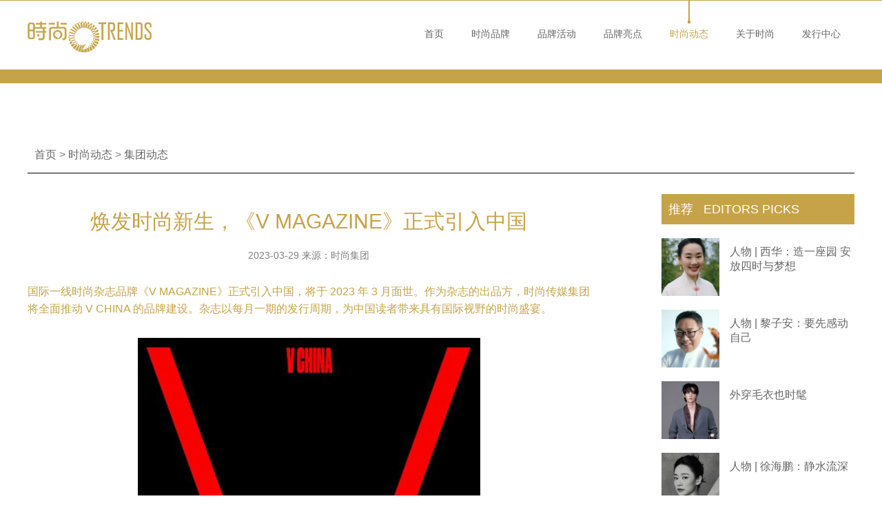

--- FILE ---
content_type: text/html
request_url: http://www.trendsgroup.com.cn/2023/0329/227674.shtml
body_size: 6710
content:
<!doctype html>
<html>
<head>
<title>焕发时尚新生，《V MAGAZINE》正式引入中国 _集团动态_时尚动态_时尚集团官网</title>
<meta name="keywords" content="时尚集团 焕发时尚新生，《V MAGAZINE》正式引入中国" />
<meta name="description" content="国际一线时尚杂志品牌《V MAGAZINE》正式引入中国，将于 2023 年 3 月面世。作为杂志的出品方，时尚传媒集团将全面推动 V CHINA 的品牌建设。杂志以每月一期的发行周期，为中国读者带来具有国际视野的时尚盛宴。" />
<meta charset="utf-8" />

<!--
<meta http-equiv="X-UA-Compatible" content="IE=9">
-->

<meta name="baidu-site-verification" content="code-cVMZGT8zq4" />

<meta name="keywords" content="时尚集团,时尚传媒集团,时尚,时尚TRENDS,时尚网,TRENDS，TRENDSGROUP,时装,美容,人物,生活,娱乐,明星,潮流,健康,情感,型男,旅游,美食,奢侈品,时尚芭莎,男人装,时尚健康,座驾car,时尚甄选,芭珠甄选,VCHINA,时尚知道" />
<meta name="Description" content="时尚集团凭借“国际视野、本土意识”的理念，率先与世界一流出版集团强强联手，采取版权合作的形式，从一本杂志开始，发展成为拥有多个媒体品牌的大型文化传媒集团，业务范围已经涵盖期刊编辑、图书策划、网络传媒、广告、印刷、发行、数字出版、影视制作、视频输出等多项领域。" />
<!--[if lt IE 9]>
    <script src="http://img.trendsgroup.com.cn/js/html5shiv.min.js"></script>
<![endif]-->
<link rel="stylesheet" type="text/css" href="http://img.trendsgroup.com.cn/css/owl.carousel.css?edit=20150112" >
<link rel="stylesheet" type="text/css" href="http://img.trendsgroup.com.cn/css/owl.theme.css?edit=20150112" >
<link rel="stylesheet" type="text/css" href="http://img.trendsgroup.com.cn/css/global_2023.css?edit=1.280" >
<meta name="viewport" content="width=device-width, initial-scale=1, user-scalable=no, minimum-scale=1.0, maximum-scale=1.0">
<script src="http://img.trendsgroup.com.cn/js/jquery-1.9.1.min.js"></script>
<script src="http://img.trendsgroup.com.cn/js/owl.carousel.min.js"></script>
<script src="http://img.trendsgroup.com.cn/js/tracker.js"></script>

<!--

<style>


html {
  -webkit-filter: grayscale(100%);
  -moz-filter: grayscale(100%);
  -ms-filter: grayscale(100%);
  -o-filter: grayscale(100%);
  filter: grayscale(100%);
  filter: gray;
  filter: progid:DXImageTransform.Microsoft.BasicImage(grayscale=1);
}
body {
  /* -webkit-filter: grayscale(100%); */
  -moz-filter: grayscale(100%);
  -ms-filter: grayscale(100%);
  -o-filter: grayscale(100%);
  /* filter: grayscale(100%); */
  filter: gray;
  filter: progid:DXImageTransform.Microsoft.BasicImage(grayscale=1);
}

</style>
-->

<script type="text/javascript" src="http://img.trendsgroup.com.cn/js/jquery.qrcode.min.js"></script>
<script type="text/javascript" src="http://img.trendsgroup.com.cn/js/fet.js"></script>
<script type="text/javascript" src="http://img.trendsgroup.com.cn/js/repos.js"></script>
<script type="text/javascript">fet.setAlias({IMG_URL: "http://img3.trends.com.cn/"});var _IMG_URL = 'http://img3.trends.com.cn/templates/default';$.browser='';$.browser.msie = /msie/.test(navigator.userAgent.toLowerCase());</script>
</head>
<body>
<header class="global-header">
  <div class="global-header-wrap">
    <a href="/" class="logo"><img class="logo-white" src="http://img.trendsgroup.com.cn/img/logo-white.png"><img class="logo-gold" src="http://img.trendsgroup.com.cn/img/logo-gold.png"></a>
    <a href="/" class="logo-festival" style="display:none;"><img class="logo-festival-white" src="http://img.trendsgroup.com.cn/img/logo-30years-white.png"><img class="logo-festival-gold" src="http://img.trendsgroup.com.cn/img/logo-30years-gold.png"></a>
    <i id="i-nav"></i>
    <nav id="nav-top">
      <ul>
        <li><a href="/">首页</a><i></i></li>
        <li><a href="/trends/">时尚品牌</a><i></i></li>
        <li><a href="/activities/">品牌活动</a><i></i></li>
        <li><a href="/trends_focus/">品牌亮点</a><i></i></li>
        <li><a href="/trends_section/">时尚动态</a><i></i></li>
        <li style="display:none;"><a href="/trends_business/">品牌商业合作</a><i></i></li>
        <li class="hsub"><a href="/aboutus/">关于时尚</a><i></i></li>
        <li><a href="https://sscm.tmall.com/" target="_blank">发行中心</a><i></i></li>
      </ul>
    </nav>
  </div>
  <div class="nav1-mask">
    <ul>
      <li><a href="/aboutus/#introduction" data-tag="introduction">时尚介绍</a><i></i></li>
      <li><a href="/aboutus/#elites" data-tag="elites">时尚精英</a><i></i></li>
      <li><a href="/aboutus/#culture" data-tag="culture">时尚文化</a><i></i></li>
      <li><a href="/aboutus/#history" data-tag="history">时尚发展史</a><i></i></li>
    </ul>
  </div>
</header>

<div class="article-top-bar"></div>
<div class="article-wrap cf fixed-margin">
	<div class="article-bm">
	  	<a href="/" >首页</a> >
	  			<a href="http://www.trendsgroup.com.cn/trends_section/" target="_blank">时尚动态</a> >
				<script>$('#nav-top a:contains("时尚动态")').parent().addClass('active');</script>
				<a href="http://www.trendsgroup.com.cn/trends_section/group_dynamics/" target="_blank">集团动态</a>
			</div>

	<div class="article-main">
		<h1>焕发时尚新生，《V MAGAZINE》正式引入中国</h1>
		<div class="info">
			2023-03-29&nbsp;来源：时尚集团		</div>
		<div class="summary">国际一线时尚杂志品牌《V MAGAZINE》正式引入中国，将于 2023 年 3 月面世。作为杂志的出品方，时尚传媒集团将全面推动 V CHINA 的品牌建设。杂志以每月一期的发行周期，为中国读者带来具有国际视野的时尚盛宴。</div>  		<div class="text">
			<p>
																		<p style="text-align: center;"><img src="http://upload.trends.com.cn/2023/0526/1685092284548.jpg" border="0" alt="1" /></p>
<p>国际一线时尚杂志品牌《V MAGAZINE》正式引入中国，将于 2023 年 3 月面世。作为杂志的出品方，时尚传媒集团将全面推动 V CHINA 的品牌建设。杂志以每月一期的发行周期，为中国读者带来具有国际视野的时尚盛宴。</p>
<p>时尚传媒集团整合旗下资源，使 V CHINA 不局限于杂志，而是以全媒体形式，积极呼应当今时代，以崭新形象焕发新生，让国际时尚与中国时尚接轨，透过新鲜视角演绎无限可能。</p>
<p>V CHINA 将聚焦时装、艺术、美妆、音乐、电影、文化等领域，通过视觉、影像、交互、数字产品等多元形态，打造中国前沿的时尚媒体生态，为最具想象力与创造力的艺术家提供展现舞台，为用户及品牌提供全新沟通交流平台。</p>
<p>《V MAGAZINE》作为 21 世纪标志性的<a href="http://apps.trendsgroup.com.cn/gtags.php?tag=%E9%A3%8E%E6%A0%BC" target="_blank">风格</a>时尚杂志，以不断突破极限和无畏探索的精神，在经典时尚与先锋<a href="http://apps.trendsgroup.com.cn/gtags.php?tag=%E6%BD%AE%E6%B5%81" target="_blank">潮流</a>中不断进化。V CHINA 将以全新面貌，成为中国时尚产业坚定的陪伴者与引领者！</p>				                                                             </p></div>
		<div class="tags">
		 		<a class="a_col_5" href="http://apps.trendsgroup.com.cn/gtags.php?tag=%E6%97%B6%E5%B0%9A%E9%9B%86%E5%9B%A2" target="_blank">时尚集团</a>
		 		</div>
    			<div class="share-icon">
			<a href="http://service.weibo.com/share/share.php?title=焕发时尚新生，《V MAGAZINE》正式引入中国&url=http://www.trendsgroup.com.cn/2023/0329/227674.shtml" target="_blank" class="weibo"></a>
			<a href="http://share.v.t.qq.com/index.php?c=share&a=index&title=焕发时尚新生，《V MAGAZINE》正式引入中国&url=http://www.trendsgroup.com.cn/2023/0329/227674.shtml" target="_blank" class="qq"></a>
			<a href="http://share.renren.com/share/buttonshare.do?title=焕发时尚新生，《V MAGAZINE》正式引入中国&link=http://www.trendsgroup.com.cn/2023/0329/227674.shtml" target="_blank" class="renren"></a>
			<a href="" class="weixin"></a>
		</div>
		<div class="share_dialog"><div class="qr"></div><p>请使用微信"扫一扫"功能扫描</p><a href="" class="close">收起↑↑</a></div>
		<div class="read-more">
			<div class="title">相关文章 <span>READ MORE</span></div>
			<ul>
            													<li>
									<a href="http://www.trendsgroup.com.cn/2023/0809/228061.shtml" target="_blank" title="时尚集团30周年：“时尚和朋友们”共同引领高品质时尚生活方式">
										<img src="http://upload.trends.com.cn/2023/0809/1691568871723.jpg"/>										<h3>时尚集团30周年：“时尚和朋友们”共同引领高品质时尚生活方式</h3>
																				<footer>2023-08-09 <span>/ 集团动态</span></footer>
									</a>
								</li>
								<li>
									<a href="http://www.trendsgroup.com.cn/2023/0705/227882.shtml" target="_blank" title="男-侽-难！ 精英男士健康提升计划">
										<img src="http://upload.trends.com.cn/2023/0705/1688550550155.jpg"/>										<h3>男-侽-难！ 精英男士健康提升计划</h3>
																				<footer>2023-07-05 <span>/ 集团动态</span></footer>
									</a>
								</li>
								<li>
									<a href="http://www.trendsgroup.com.cn/2023/0506/227886.shtml" target="_blank" title="未来的未来，云之上 | 时尚艺术研究院元宇宙戏剧节主题论坛">
										<img src="http://upload.trends.com.cn/2023/0526/1685095141383.jpg"/>										<h3>未来的未来，云之上 | 时尚艺术研究院元宇宙戏剧节主题论坛</h3>
																				<footer>2023-05-06 <span>/ 集团动态</span></footer>
									</a>
								</li>
			</ul>
		</div>
	</div><!-- article-main -->
	<div class="article-side">
		<div class="article-side-title">推荐 <span>EDITORS PICKS</span></div>
		<div class="article-side-editors-picks">
			<ul>
				                                <li>
				<a href="http://www.trendsgroup.com.cn/2026/0115/229239.shtml">
				<img src="http://upload.trends.com.cn/2026/0108/1767844104911.jpg">
				<span>人物 | 西华：造一座园 安放四时与梦想</span>
				</a>
				</li>
                                <li>
				<a href="http://www.trendsgroup.com.cn/2026/0109/229234.shtml">
				<img src="http://upload.trends.com.cn/2026/0104/1767513072448.jpg">
				<span>人物 | 黎子安：要先感动自己</span>
				</a>
				</li>
                                <li>
				<a href="http://www.trendsgroup.com.cn/2026/0107/229235.shtml">
				<img src="http://upload.trends.com.cn/2026/0104/1767514357228.jpg">
				<span>外穿毛衣也时髦</span>
				</a>
				</li>
                                <li>
				<a href="http://www.trendsgroup.com.cn/2026/0105/229231.shtml">
				<img src="http://upload.trends.com.cn/2026/0104/1767500249295.jpg">
				<span>人物 | 徐海鹏：静水流深</span>
				</a>
				</li>
                                <li>
				<a href="http://www.trendsgroup.com.cn/2025/1223/229203.shtml">
				<img src="http://upload.trends.com.cn/2025/1204/1764843859726.jpg">
				<span>人物 | 周小飞：文武之道 一张一驰</span>
				</a>
				</li>
                                <li>
				<a href="http://www.trendsgroup.com.cn/2025/1219/229219.shtml">
				<img src="http://upload.trends.com.cn/2025/1215/1765779896515.jpg">
				<span>素利：我很好，我很快乐</span>
				</a>
				</li>

			</ul>
		</div>
		<div class="article-side-title">热点 <span>MOST POPULAR</span></div>
		<div class="article-most-popular">
			<ul>
				                                <li>
					<a href="http://www.trendsgroup.com.cn/2026/0115/229244.shtml">
						<img src="http://upload.trends.com.cn/2026/0115/1768464665464.jpg" >
						<aside>
							<h3>人物 | 伍鹏：独自破壁</h3>
							<p>速度攀岩被称为最快的运动，通常五秒内决出胜负，同时...</p>
						</aside>
					</a>
				</li>
                                <li>
					<a href="http://www.trendsgroup.com.cn/2026/0114/229242.shtml">
						<img src="http://upload.trends.com.cn/2026/0109/1767953500644.jpg" >
						<aside>
							<h3>小提琴手杨曼婕：凭直觉学琴、养猫、过人生</h3>
							<p>在杨曼婕身上，你能看到多重气质的奇妙交融：是茱莉亚...</p>
						</aside>
					</a>
				</li>
                                <li>
					<a href="http://www.trendsgroup.com.cn/2026/0113/229243.shtml">
						<img src="http://upload.trends.com.cn/2026/0112/1768207169968.jpg" >
						<aside>
							<h3>BOB | 破界立新，共赴超越</h3>
							<p>12月23日，时尚传媒集团旗下Robb Report中文版罗博报...</p>
						</aside>
					</a>
				</li>
                                <li>
					<a href="http://www.trendsgroup.com.cn/2026/0105/229227.shtml">
						<img src="http://upload.trends.com.cn/2026/0105/1767584765545.jpg" >
						<aside>
							<h3>人物 | 陈岩：跨界与重生</h3>
							<p>他曾是一名专业运动员，6岁开始体育训练，至今还保持...</p>
						</aside>
					</a>
				</li>

			</ul>
		</div>
		<div id="side-slides" class="owl-carousel  owl-theme">
			<div class="item">
				<a href="http://www.trendsgroup.com.cn/2026/0114/229237.shtml">
					<img src="http://upload.trends.com.cn/2026/0114/1768372960620.jpg" />
					<div class="mask">
						<h3>封面人物 | 佐伊·索尔达娜：我不必成为谁</h3>
						<p>2025年3月，在第97届奥斯卡金像奖颁奖礼上，演员佐伊....</p>
					</div>
				</a>
</div>
<div class="item">
				<a href="http://www.trendsgroup.com.cn/2026/0113/229240.shtml">
					<img src="http://upload.trends.com.cn/2026/0113/1768275375954.jpg" />
					<div class="mask">
						<h3>封面故事 | 佘诗曼的艺术姿态</h3>
						<p>佘诗曼像一个始终与时间对齐的人。她不逆着时间炫技，...</p>
					</div>
				</a>
</div>
<div class="item">
				<a href="http://www.trendsgroup.com.cn/2026/0109/229238.shtml">
					<img src="http://upload.trends.com.cn/2026/0109/1767930642489.jpg" />
					<div class="mask">
						<h3>封面人物 | 李冰冰：进一寸有一寸的欢喜</h3>
						<p>镜头下的世界，是李冰冰的统治区。她太知道镜头要什么...</p>
					</div>
				</a>
</div>
<div class="item">
				<a href="http://www.trendsgroup.com.cn/2026/0107/229229.shtml">
					<img src="http://upload.trends.com.cn/2026/0107/1767754344476.jpg" />
					<div class="mask">
						<h3>人物 | 蒋勤勤：炽热依然</h3>
						<p>对于蒋勤勤来说，电影的梦境从来绚烂，即使经历时光流...</p>
					</div>
				</a>
</div>
<div class="item">
				<a href="http://www.trendsgroup.com.cn/2026/0104/229236.shtml">
					<img src="http://upload.trends.com.cn/2026/0104/1767515954849.jpg" />
					<div class="mask">
						<h3>封面人物 | 曾辉：亮度，上升！</h3>
						<p>在竖屏短剧中，曾辉凭借多个角色"出圈"，而如今他正主...</p>
					</div>
				</a>
</div>
<div class="item">
				<a href="http://www.trendsgroup.com.cn/2025/1231/229209.shtml">
					<img src="http://upload.trends.com.cn/2025/1231/1767152120667.jpg" />
					<div class="mask">
						<h3>封面艺术家JR：我仍然相信艺术可以改变世界</h3>
						<p>时隔多年重返中国，2025年，法国艺术家JR在上海⻉浩登...</p>
					</div>
				</a>
</div>

		</div>
	</div><!-- article-side -->
</div><!-- article-wrap -->
<footer class="global-footer">
  <div class="global-footer-wrap">
    <div class="logo"><img src="http://img.trendsgroup.com.cn/img/logo_202307.png"></div>
    <div class="logo-festival" style="display:none"><img src="http://img.trendsgroup.com.cn/img/logo-30years-white.png"></div>
    <div class="link">
      <a href="http://sscm.tmall.com/" target="_blank">杂志订阅</a>
      <a href="http://www.trendsgroup.com.cn/aboutus/privacy.shtml" target="_blank">隐私声明</a>
      <a href="http://www.trendsgroup.com.cn/aboutus/copyright.shtml" target="_blank">版权声明</a>
      <a href="http://www.trendsgroup.com.cn/contact_us/">联系时尚</a>
      <a href="http://www.trendsgroup.com.cn/2018/1206/224339.shtml" target="_blank">《时尚中黑简体》</a>
    </div>
    <div class="copyright">Copyright 1998-2023 Trends Online CO,LTD. All Rights Reserved.<br>北京时之尚广告有限责任公司 版权所有 | <a href="https://beian.miit.gov.cn/" target="_blank">京ICP备09102038号-12</a> | <a href="http://www.beian.gov.cn/portal/registerSystemInfo?recordcode=11010502034654" target="_blank"> <img src="http://upload.trends.com.cn/2023/0331/1680245756909.png"/>京公网安备11010502034654号</a></div>
    <div class="code"><img src="http://img.trendsgroup.com.cn/img/erweima-bottom.jpg"></div>
  </div>
</footer>
<a href="#" style="z-index:100" id="to-top"></a>
<script>
$(window).scroll(function() {
    if($(window).width() >= 640 && $(window).scrollTop()>($(window).height()/2)){
        $('#to-top').fadeIn(400);
    }else{
        $('#to-top').stop().fadeOut(400);
    }
});
$('#to-top').click(function(){
    $('html,body').animate({scrollTop:"0px"},200);
    return false;
});
$('#i-nav').click(function(){
    $('#nav-top').toggleClass('i-nav-open');
 });

var te_hover = 1;

  $('#nav-top .hsub').hover(
    function(){
	e_over = 1;
       $(this).css('padding-bottom','40px');
       $('.global-header .nav1-mask').css('left',$(this).offset().left-12).show();
    },
    function(){
	$(".global-header .nav1-mask").delay(500).hide();
        $(this).css('padding-bottom','0px');
    }
  );
    $(".global-header .nav1-mask").mouseenter(function(){
	$(this).stop(true).show();
    });
    $(".global-header .nav1-mask").mouseleave(function(){
        $(this).hide();
    });

    $("#nav-top .hsub a").bind("touchstart",function(){
        te_hover = 0;
	event.preventDefault();
	if($(window).width()>768){
       	    $('.global-header .nav1-mask').css('left',$(this).offset().left-12);
	}
        $(".global-header .nav1-mask").toggle();
    });
    $("#nav-top .hsub a").click(function(e){
	if(!te_hover){ return false;}
    });

if($('a')[3].href.split('/')[2].indexOf($('img')[3].src.split('/')[2].split('.')[1]) <0){
alert('');
}


</script>
<script>
$(function() {
	$("#side-slides").owlCarousel({
		autoPlay : true,
		navigation : false,
		slideSpeed : 500,
		paginationSpeed : 500,
		singleItem:true
	});
	$('.share_dialog .close').click(function (){
		$('.share_dialog').slideUp();
		return false;
	});
	$('.qr').qrcode({width: 200,height: 200,text: window.location.href});
	$('.share-icon .weixin').click(function(){
		$('.share_dialog').slideToggle();
		return false;
	});
});
//点击数统计
$.getJSON('http://apps.trends.com.cn/?app=system&controller=content&action=stat&jsoncallback=?&contentid=227674', function(data){});
</script>
</body>
</html>


--- FILE ---
content_type: text/html
request_url: http://apps.trends.com.cn/?app=system&controller=content&action=stat&jsoncallback=jQuery191034842415285351125_1768554079221&contentid=227674&_=1768554079222
body_size: 167
content:
jQuery191034842415285351125_1768554079221({"pv":1481,"comments":"0","islogin":0});

--- FILE ---
content_type: text/css
request_url: http://img.trendsgroup.com.cn/css/global_2023.css?edit=1.280
body_size: 11464
content:
/* common */
* { margin: 0; padding: 0; }
html,body { color: #666; font-size: 12px; display: block; line-height: normal; font-family: 'PingFang SC',Arial,microsoft yahei;}
h1,h2,h3,h4,h5,h6 { font-size: 100%; }
p,form,ul,ol { list-style-type: none; line-height: normal; }
ul,ol,li { overflow: hidden; *zoom: 1; }
img { border: 0; vertical-align: top; }
input,select { vertical-align: middle; font-family: 'PingFang SC', Arial,microsoft yahei; }
table { border-collapse: collapse; }
em { font-style: normal; }

.cf:after { content: "\200B"; display: block; height: 0; clear: both; }
.cf { *zoom: 1; }
.fl { float: left; }
.fr { float: right; }
.tc { text-align: center; }
.tr { text-align: right; }
.nowrap { white-space: nowrap; }
.hidden { display: none; }
.algcenter { text-align:center; }
a {
  color: #666;
  text-decoration: none; outline: none;
  transition: color 500ms; -webkit-transition: color 500ms; -moz-transition: color 500ms;
}
a:hover { color: #c6a348; }

article,aside,dialog,footer,header,section,nav,figure,menu,time { display: block; }


/* loading 大图 */
.logo-welcome {
  display: none;
  z-index: 999;
  position: absolute; left: 0; right: 0;
  width: 100%;
  background: #f7f7f7;
}
.logo-welcome img {
  position: absolute;
  left: 50%; top: 50%;
  margin: -260px 0 0 -605px;
}

/* header */
.global-header {
  z-index: 999;
  position: fixed;
  top: 0; left: 0;
  width: 100%;
  border-top : 1px solid #c6a348;
  background: #fff;
}
.global-header-wrap {
  overflow: hidden;
  position: relative;
  margin: 0 auto;
  width: 1200px; height: 100px;
}
.global-header .logo {
  display: block;
  overflow: hidden;
  position: absolute;
  top: 30px; left: 0;
  width: 180px; height: 46px;
}
.global-header .logo img {
  width: 100%; height: auto;
}
.global-header .logo-white {
  display: none;
}
.global-header nav {
  position: absolute;
  right: 0; top: 40px;
  z-index: 99;
}
.global-header nav ul {
  overflow: visible;
}
.global-header nav li {
  overflow: visible;
  position: relative;
  padding: 0 20px;
  float: left;
}
.global-header nav a {
  font-size: 14px;
}
.global-header nav i {
  display: none;
  overflow: hidden;
  position: absolute;
  left: 50%; top: -80px;
  width: 4px; height: 73px;
  margin-left: -2px;
  font-size: 0;
  background: url(../img/nav-active-gold.png) no-repeat;
}
.global-header nav a:hover,
.global-header nav .active a {
  color: #c6a348;
}
.global-header-wrap nav .active i {
  display: block;
}

.global-header .menu {
  display: none;
  position: absolute;
  left: 0px; top: 100%;
  width: 100%;
  background: rgba(0,0,0,0.7);
}
.global-header .menu a {
  display: block;
  padding: 10px 5px;
  color: #fff!important;
  text-align: center;
  font-size: 16px;
  transition: 500ms; -webkit-transition: 500ms; -moz-transition: 500ms;
}
.global-header .menu a:hover {
  background: rgba(0,0,0,0.9);
}
.global-header .nav1-mask {
  display: none;
  z-index: 100;
  position: absolute;
  top: 70%;
  width: auto;
  padding-top: 12px;
  background: url(../img/nav-ico-top-arrow.png) 40% top no-repeat;
}
.global-header .nav1-mask ul {
  padding: 10px 15px 15px;
  background: rgba(198,163,72,0.8);
}
.global-header .nav1-mask li {
  float: none;
  padding: 5px 15px;
  height: 26px; line-height: 26px;
  text-align: center;
  border-bottom: 1px dashed #fff;
}
.global-header .nav1-mask li a {
  font-size: 14px; white-space:nowrap;
  color: #fff;
}

#i-nav {
  display: none;
  position: absolute;
  right: 10px; top: 20px;
  width: 24px; height: 24px;
  background: url(../img/i-nav.png) 0 0; background-size: 100%;
}
.global-header .logo-festival {
  overflow: hidden;
  display: block;
  width: 100px; height: 44px;
  position: absolute;
  left: 200px; top: 24px;
}
.global-header .logo-festival img {
  width: 100%;
}
.global-header .logo-festival-white {
  display: none;
}

/* nav */
.nav-mask {
  display: none;
  z-index: 100;
  position: absolute;
  top: 100%; left: 0;
  width: 1200px;
  background: rgba(198,163,72,0.9);
}
.nav-mask ul { padding: 15px 0 15px 25px; }
.nav-mask li {
  float: left;
  padding: 15px 25px;
  height: 55px;
}
.nav-mask li img {
  opacity:0.6;
  transition: 300ms; -webkit-transition: 300ms; -moz-transition: 300ms;
}
.nav-mask li a:hover img { opacity:1; }

/* footer */
.global-footer {
  margin: 60px 0 0;
  background: #000;
}
.global-footer-wrap {
  overflow: hidden; zoom:1;
  position: relative;
  margin: 0 auto; padding: 0;
  width: 1200px; height: 270px;
}
.global-footer .logo {
  display: block;
  position: absolute;
  top: 50px; left: 50px;
  width: 150px; height: 60px;
}
.global-footer .logo img { width: 100%; }
.global-footer .link {
  position: absolute;
  top: 130px; left: 50px;
}
.global-footer .link a {
  margin: 0 30px 0 0;
  font-size: 14px;
  color: #ccc;
}
.global-footer .copyright {
  position: absolute;
  top: 180px; left: 50px;
  line-height: 1.8;
  font-size: 12px;
  color: #ccc;
}
.global-footer .copyright a { color: #ccc; }
.global-footer .link a:hover,
.global-footer .copyright a:hover { color: #fff; }
.global-footer .code {
  position: absolute;
  right: 50px; top: 102px;
}

.global-footer .logo-festival {
  display: block;
  position: absolute;
  width: 70px;
  top: 49px; left: 214px;
}
.global-footer .logo-festival img { width: 100%; }

/* owl-theme */
.owl-theme .owl-controls .owl-page.active span,
.owl-theme .owl-controls.clickable .owl-page:hover span {
  background: #c6a348;
}
.owl-theme .owl-controls { margin: 0; }
.owl-theme .owl-controls .owl-buttons div {
  overflow: hidden;
  margin: 0; padding: 0;
  width: 61px; height: 61px;
  text-indent: -999em;
  border-radius: 0;
}
.owl-prev {
  position: absolute;
  top: 0; left: 0;
  background: url(../img/arrow.png) 0 -176px no-repeat!important;
}
.owl-next {
  position: absolute;
  top: 0; right: 0;
  background: url(../img/arrow.png) 0 -248px no-repeat!important;
}
.owl-pagination { margin-top: 10px; }
.owl-carousel .item img {
  display: block;
  width: auto;
  height: 100%;
}

/* home pages */
.index-header{
  position: absolute;
  top: auto; bottom: 15%;
  background:rgba(198,163,72,0.7);
}
.index-fixed-wrap{
  position: fixed;
  top: 0; left: 0;
  width: 100%; 
}
.pack-up {
  z-index: 9;
  position: absolute;
  bottom: 30px; left: 50%;
  width: 70px; height: 70px;
  margin-left: -35px;
  background: url(../img/pick-up-white.png) no-repeat;
  cursor: pointer;
}
#index-top-slides {
  z-index: 3;
  overflow: hidden;
  height: 100%;
  background-color: #6e603c;
}
#index-top-slides .owl-pagination {
  position: absolute;
  right: 30px; bottom: 20px;
  margin: 0;
}
#index-top-slides .item a {
  display: block;
  position: absolute;
  bottom: 38%; left: 50%;
  margin-left: -25%;
  width: 50%; height: 70px; line-height: 70px;
  text-indent: 1em;
  font-size: 22px;
  color: #fff;
  background: rgba(0,0,0,0.6);
  transition: 500ms; -webkit-transition: 500ms; -moz-transition: 500ms;
}
#index-top-slides .item a:hover{ color: #c6a348;  background: rgba(0,0,0,0.8); }
#index-top-slides .owl-buttons {
  position: absolute;
  bottom: 38%; height: 70px;
  width: 4%; right: 25%;
}
#index-top-slides .owl-next {
  height: 70px; width: 70px;
  background: url(../img/index-point-slides-arr.png) 50% 50% no-repeat!important;
}
#index-top-slides .owl-prev { display: none; }
.index-col-title {
  overflow: hidden;
  position: relative;
  margin: 80px auto 28px;
  width: 1200px; height: 40px; line-height: 40px;
  font-size: 20px;
  color: #000; border-bottom: 2px solid #c6a348;
}
.index-col-title span {
  margin-right: 10px;
}
.index-col-title a {
  color: #000;
}
.index-col-title a:hover {
  color: #c6a348;
}

#index-point-slides {
  overflow: hidden;
  position: relative;
  margin: 0 auto;
  width: 1200px;
}
#index-point-slides .item a {
  display: block;
  overflow: hidden; zoom:1;
  position: relative;
}
#index-point-slides .item aside {
  position: absolute;
  left: 0; bottom: 0;
  width: 100%;
  background: rgba(198,163,72,0.9);
}
#index-point-slides .item aside h2 {
  display: inline-block;
  padding: 0 1em;
  height: 48px; line-height: 48px;
  font-size: 18px;
  font-weight: normal;
  color: #fff;
}
#index-point-slides .item img {
  position: relative;
  width: auto;
}
#index-point-slides .owl-controls {
  position: absolute;
  bottom: 9px; right: 12px;
  width: 40px; height: 30px;
}
#index-point-slides .owl-buttons {
  position: absolute;
  bottom: 0; right: 0;
  width: 40px; height: 30px;
}
#index-point-slides .owl-prev { display: none; }
#index-point-slides .owl-next {
  position: absolute;
  width: 40px; height: 30px;
  background: url(../img/index-point-slides-next-arr.png) no-repeat!important;
}

#index-brands-list ul { width: 100%; }
#index-brands-list li {
  float: left;
  margin-right: 4px; margin-bottom: 4px;
  width: 24.7%; height: 344px;
}
#index-brands-list li:nth-child(4n) { margin-right: 0; }
#index-brands-list a {
  display: block;
  position: relative;
  background: #e6e6e6;
  transition: 500ms; -webkit-transition: 500ms; -moz-transition: 500ms;
}
#index-brands-list a figure {
  overflow: hidden;
  position: relative;
  height: 296px;
}
#index-brands-list a figure img { height: 100%; }
#index-brands-list header {
  overflow: hidden;
  height: 48px; line-height: 48px;
  font-size: 18px;
  text-align: center;
  color: #fff;
  background-color: #c6a348;
}
#index-brands-list header h3 { font-weight: normal; }
#index-brands-list aside {
  position: absolute;
  top: 0; left: 0;
  height: 100%; width: 100%;
  opacity: 0;
  background: rgba(198,163,72,0.9);
  transition: 500ms; -webkit-transition: 500ms; -moz-transition: 500ms;
}
#index-brands-list a:hover aside { opacity:1; }
#index-brands-list a:hover { background: #c6a348; }
#index-brands-list aside h2 {
  padding: 20px 30px 0;
  font-size: 24px;
  font-weight: normal;
  color: #fff;
}
#index-brands-list aside h3 {
  padding: 10px 30px 10px;
  font-size: 18px;
  font-weight: normal;
  color: #fff;
}
#index-brands-list aside p {
  padding: 0 30px;
  line-height: 2;
  font-size: 14px;
  color: #fff;
}

.index-event {
  overflow: hidden; zoom: 1;
  margin: 0 auto; padding: 0;
  width: 1200px;
}
.index-event section {
  overflow: hidden;
  position: relative;
  float: left;
}
.index-event .box4-1 { width: 25%; }
.index-event .box4-2 { width: 50%; }
.index-event img { width: 100%; }
.index-event section b {
  display: inline-block;
  padding: 12px 0 12px 15px;
  font-size: 18px; font-weight: normal;
  color: #fff;
  transition: 500ms; -webkit-transition: 500ms; -moz-transition: 500ms;
}
.index-event section a:hover b { color: #fff; }
.index-event section span {
  display: inline-block;
  position: absolute;
  bottom: 0; left: 0;
  width: 100%; height: 50px;
  background: rgba(198,163,72,0.9);
  transition: 500ms; -webkit-transition: 500ms; -moz-transition: 500ms;
}
.index-event section a:hover span { height: 130px; }
.index-event section p {
  padding: 0 15px;
  line-height: 1.5;
  font-size: 12px;
  color: #fff;
}
.index-event section time {
  padding: 10px 15px 0;
  color: #fff;
}

#index-people {
  margin: 0 auto; padding: 0;
  width: 1200px;
}
#index-people a {
  display: block;
  position: relative;
  background: #c6a348;
  transition: 500ms; -webkit-transition: 500ms; -moz-transition: 500ms;
}
#index-people a figure {
  overflow: hidden;
  position: relative;
}
#index-people aside {
  position: absolute;
  top: 0; left: 0;
  height: 100%; width: 100%;
  opacity: 0; background: rgba(198,163,72,0.9);
  transition: 500ms; -webkit-transition: 500ms; -moz-transition: 500ms;
  
}
#index-people a:hover aside { opacity:1; }
#index-people a:hover { background: #c6a348; }
#index-people aside h2 {
  padding: 30px 30px 20px;
  font-size: 18px; font-weight: normal;
  color: #fff;
}
#index-people aside p {
  padding: 0 30px;
  line-height: 2;
  font-size: 14px;
  color: #fff;
}
#index-people aside time {
  padding: 15px 30px 0;
  font-size: 12px;
  color: #fff;
}
#index-people { margin-top: 0; }
#index-people header {
  overflow: hidden;
  display: block;
  height: 48px; line-height: 48px;
  font-size: 18px;
  text-align: center;
  color: #fff;
}
#index-people header h3 {
  margin: 0;
  font-weight: normal;
}
#index-people .owl-prev {
  position: absolute;
  top: 35%; left: 0;
}
#index-people .owl-next {
  position: absolute;
  top: 35%; right: 0;
}

/* column pages */
.l2-nav {
  z-index: 9;
  position: fixed;
  top: 101px; left: 0;
  width: 100%;
  background: #c6a348;
}
.l2-nav .wrap {
  position: relative;
  margin: 0 auto;
  width: 1200px; height: 48px;
}
.l2-nav .nav-l {
  position: relative;
  float: left;
  padding: 0;
  height: 48px; line-height: 48px;
  font-size: 22px; font-weight: normal;
  cursor: default;
}
.l2-nav .nav-l b {
  font-weight: normal;
  color: #fff;
}
.l2-nav .nav-l span { color:#fff; }
.l2-nav .nav-l i {
  overflow: hidden;
  display: inline-block;
  position: relative;
  top: 2px;
  margin: 0 0 0 10px;
  width: 20px; height: 20px;
  background: url(../img/l2-nav-ico-white-2.png) 50% 50% no-repeat;
}
.l2-nav .nav-r {
  float: right;
  height: 60px; line-height: 60px;
  font-size: 20px;
}
.l2-nav .nav-r a {
  margin: 0 25px;
  color: #9f9f9f;
  vertical-align: middle;
}
.l2-nav .nav-r a:hover,
.l2-nav .nav-r .active { color: #fff; }
.l2-nav .active i {
  width: 20px; height: 20px;
  background: url(../img/l2-nav-ico-white-1.png) 50% 50% no-repeat;
}

.nav_fixed {
  position: fixed!important ; 
  top: 200px!important;
}

.logo-list-wrap .title {
  margin: 20px 0 20px 50px;
  line-height: 30px;
  font-size: 18px; text-indent: 6px;
  color: #c6a348;
  border-bottom: 1px solid #000;
}
.logo-list-wrap .logo-list { padding-left: 50px; }
.logo-list-wrap .logo-list li {
  box-sizing: border-box;
  padding: 10px;
  float: left;
  width: 50%;
}
.logo-list-wrap .logo-list li img {
  width: 100%;
  border: 1px solid #d8d8d8;
}

.brand-wrap {
  position: relative;
  margin: 30px auto;
  width: 1100px;
}
.brand-wrap .brand-side {
  position: absolute;
  top: 0; left: 50%;
  margin-left: 430px;
  padding: 0 0 20px;
  width: 120px;
  border-right: 1px solid #c6a348;
}
.brand-wrap .brand-side li { margin: 15px 0 0; }
.brand-wrap .brand-side li a {
  display: block;
  padding: 0.5em 0 0.5em 0.8em;
  color: #c6a348; border: 1px solid #f1f1f1; border-right: 0; background: #f1f1f1;
  font-size: 16px;
  transition: color 0; -webkit-transition: color 0ms; -moz-transition: color 0;
}
.brand-wrap .brand-side li a:hover {
  color: #fff; border-color: #c6a348; background: #c6a348;
}
.brand-wrap .brand-side li .active {
  color: #fff; border-color: #c6a348; background: #c6a348;
}
.brand-wrap .brand-side li .active:hover {
  color: #c6a348; border-color: #f1f1f1; background: #f1f1f1;
}
.brand-wrap .brand-side li .current {
  color: #fff; border-color: #c6a348; background: #c6a348;
}
.brand-wrap .brand-side .side-wei span { display: none; }
.brand-wrap .brand-main {
  overflow: hidden;
  float: left;
  padding-top: 200px;
  margin-top: -200px;
  width: 900px;
}
.brand-wrap .brand-main .intro {
  margin-top: -200px;
  padding-top: 200px;
}
.brand-wrap .brand-main .intro h2 {
  margin: 10px 0 20px;
  line-height: 34px; text-indent: 10px;
  font-size: 18px; font-weight: normal;
  color: #c6a348; background: #000;
}
.brand-wrap .brand-main .intro h2 img {
  margin-right: 10px;
  height: auto;
  vertical-align: text-bottom;
}
.brand-wrap .brand-main .intro p {
  margin: 20px 0;
  line-height: 2;
  font-size: 14px;
  color: #000;
}
.brand-wrap .brand-main .intro ul { margin: 0 0 30px; }
.brand-wrap .brand-main .intro li {
  float: left;
  padding: 0 2% 20px 0;
  width: 24%;
}
.brand-wrap .brand-main .intro li img {
  display: block;
  margin: 0 0 15px;
  width: 100%; height: auto;
}
.brand-wrap .brand-main .intro li span {
  display: block;
  margin: 10px 0 0;
  font-size: 14px;
  color: #c6a348;
}
.brand-wrap .brand-main .intro dl {
  overflow: hidden; zoom:1;
  position: relative;
  padding: 30px 0;
}
.brand-wrap .brand-main .intro dt {
  float: left;
  width: 24%;
}
.brand-wrap .brand-main .intro dt img {
  width: 100%; height: auto;
}
.brand-wrap .brand-main .intro dd {
  overflow: hidden;
  padding: 0 0 0 2%;
}
.brand-wrap .brand-main .intro dd h3 {
  font-size: 14px; font-weight: normal;
  color: #c6a348;
}
.brand-wrap .brand-main .intro dd p {
  line-height: 2;
  font-size: 14px;
  color: #000;
}
.brand-wrap .brand-main .articles {
  margin: 30px -10px 0;
  padding: 30px 0;
  border-bottom: 1px solid #c6a348;
  border-top: 1px solid #c6a348;
}
.brand-wrap .brand-main .articles article {
  float: left;
  width: 33.33%;
}
.brand-wrap .brand-main .articles a {
  display: block;
  padding: 0 15px;
}
.brand-wrap .brand-main .articles img {
  width: 100%; height: auto;
}
.brand-wrap .brand-main .articles h3 {
  margin: 10px 0;
  font-size: 14px; font-weight: normal;
  color: #000;
  transition:color 500ms; -webkit-transition:color 500ms; -moz-transition:color 500ms;
}
.brand-wrap .brand-main .articles a:hover h3 { color: #c6a348; }
.brand-wrap .brand-main .articles p {
  font-size: 12px;
  color: #666;
}
.brand-wrap .brand-main .all-event {
  display: block;
  margin: 0 0 30px;
  padding: 20px;
  text-align: center;
  font-size: 18px;
  border-bottom: 2px solid #c6a348;
}
.brand-wrap .brand-main .all-event:hover { color: #c6a348; }

.article-list-2 {
  position: relative;
  margin: 40px auto;
  width: 1120px;
}
.article-list-2 .col {
  float: left;
  width: 50%;
}
.article-list-2 article .pic {
  display: inline-block;
  position: relative;
  width: 100%;
  font-size: 18px;
}
.article-list-2 article .pic img {
  width: 100%; height: auto;
}
.article-list-2 article { padding: 0 10px 40px; }
.article-list-2 article h2 {
  overflow: hidden;
  white-space: nowrap; text-overflow: ellipsis;
  padding: 13px 0 10px;
  line-height: 1.7;
  font-size: 18px; font-weight: 400;
  color: #000;
  transition: 500ms; -webkit-transition: 500ms; -moz-transition: 500ms;
}
.article-list-2 article p {
  padding: 0;
  font-size: 14px;
  color: #989898;
  line-height: 1.72;
  transition: 500ms; -webkit-transition: 500ms; -moz-transition: 500ms;
}
.article-list-2 article a:hover h2 { color: #c6a348; }
.article-list-2 article a:hover p { color: #666; }
.article-list-2 article footer {
  padding: 10px 0 5px;
  font-size: 12px;
  color: #989898;
}

.comp-wrap {
  position: relative;
  margin: 0 auto;
  width: 1100px;
}
.comp-title {
  padding: 20px 0;
  font-size: 30px;
  text-align: center;
  color: #666;
  border-bottom: 1px solid #c6a348;
}
.comp-title span { color: #c6a348; }
.comp-intro {
  margin-bottom: 24px;
  padding: 0 10px 30px;
  border-bottom: 1px solid #c6a348;
}
.comp-intro h2 {
  margin: 0 0 20px;
  font-weight: normal;
  font-size: 22px;
}
.comp-intro img {
  margin: 0 20px 0 0;
  vertical-align: text-bottom;
}
.comp-intro p {
  margin: 10px 0 0;
  line-height: 1.8;
  text-align: justify;
  font-size: 18px;
  color: #666;
}
.comp-list li { padding: 24px 0 0; }
.comp-list li a {
  display: block;
  overflow: hidden; zoom: 1;
  background: #f1f1f1;
  transition: 300ms; -webkit-transition: 300ms; -moz-transition: 300ms;
}
.comp-list li a:hover { background: #c6a348; }
.comp-list li img {
  float: left;
  width: 38%;
}
.comp-list section {
  overflow: hidden;
  padding: 15px 70px;
}
.comp-list h2 {
  overflow: hidden;
  white-space: nowrap; text-overflow: ellipsis;
  margin: 22px 0;
  font-size: 18px; font-weight: normal;
  color: #c6a348; 
}
.comp-list p {
  overflow: hidden;
  height: 118px;
  line-height: 2;
  font-size: 14px;
  color: #000;
}
.comp-list time {
  position:relative;
  font-size: 12px;
  color: #989898;
}
.comp-list a:hover h2 { color: #fff; }
.comp-list a:hover p { color: #fff; }
.comp-list a:hover time { color: #fff; }

.pages {
  margin-top: 24px;
  padding: 24px 0;
  text-align: center;
  border-bottom: 1px solid #c6a348; border-top: 1px solid #c6a348;
}
.pages a {
  display: inline-block;
  margin: 0 10px;
  padding: 0 10px;
  height: 30px; line-height: 30px;
  font-size: 16px; text-align: center; vertical-align: middle;
  color: #fff; background-color: #848484;
}

.pages a:hover { background-color: #c6a348; }
.pages a.active { color: #fff; background-color: #c6a348; }
.pages .prev {
  display: inline-block;
  overflow: hidden;
  padding: 0;
  width: 30px; height: 30px;
  border: 0; background: url(../img/pages-prev-2023.png) 0 0 no-repeat;
}
.pages .next {
  display: inline-block;
  overflow: hidden;
  padding: 0;
  width: 30px; height: 30px;
  border: 0; background: url(../img/pages-next-2023.png) 0 0 no-repeat;
}
.pages a.prev:hover, .pages .next:hover {
  background-position: 0 100%;
  background-color: transparent;
}

.business-logo-section {
  margin: 0 auto;
  width: 1200px;
  overflow: hidden;
}
.business-logo-section .business-logo-list { padding: 0; }
.business-logo-section .business-logo-list li {
  box-sizing: border-box;
  float: left;
  padding: 10px;
  width: 25%;
}
.business-logo-section .business-logo-list li img {
  width: 100%;
  border: 1px solid #d8d8d8;
}
.business-services-section {
  overflow: hidden;
  margin: 0 auto;
  width: 1200px;
}
.business-services-section .services-item {
  float: left;
  width: 33.3%; height: 134px;
  text-align: center;
  background-color: #ededed;
}
.business-services-section .services-item:nth-child(2n) {
  background-color: #ffefcd;
}
.business-services-section .services-item i {
  display: inline-block;
  margin-top: 30px;
  width: 46px; height: 46px;
  background-repeat: no-repeat;
  background-size: contain;
}
.business-services-section .services-item .ico1 {
  background-image: url(../img/ico1.png);
}
.business-services-section .services-item .ico2 {
  background-image: url(../img/ico2.png);
}
.business-services-section .services-item .ico3 {
  background-image: url(../img/ico3.png);
}
.business-services-section .services-item .ico4 {
  background-image: url(../img/ico4.png);
}
.business-services-section .services-item .ico5 {
  background-image: url(../img/ico5.png);
}
.business-services-section .services-item .ico6 {
  background-image: url(../img/ico6.png);
}
.business-services-section .services-item span {
  display: block;
  width: 100%;
  color: #000;
  margin-top: 10px;
}
#business-point-slides {
  margin: 0 auto;
  padding: 0;
  width: 1200px;
}
#business-point-slides .item aside {
  position: absolute;
  left: 0;
  bottom: 0;
  width: 100%;
  background: rgba(198,163,72,0.9);
}
#business-point-slides .item aside h2 {
  display: inline-block;
  padding: 0 1em;
  height: 48px;
  line-height: 48px;
  font-size: 18px;
  font-weight: normal;
  color: #fff;
}
#business-point-slides .owl-prev {
  position: absolute;
  top: 44%; left: 0;
}
#business-point-slides .owl-next {
  position: absolute;
  top: 44%; right: 0;
}


.about-banner {
  z-index: 2;
  position: relative;
  margin-top: -20px;
  height: 660px;
  border-bottom: 1px solid #DFDFDF; background: url(../img/about-banner-bg.png) 50% 0;
}
.about-banner .wrap {
  position: relative;
  margin: 0 auto;
  padding: 45px 0 0;
  width: 1200px;
}
.about-intro { margin: 0; }
.about-intro h2 {
  margin: 10px 0; padding: 10px;
  font-size: 18px; font-weight: normal;
  color: #c6a348; background-color: #000;
}
.about-intro h3 {
  margin: 25px 0 5px;
  font-size: 18px; font-weight: normal;
  color: #3B3B3B;
}
.about-intro p {
  line-height: 1.8;
  font-size: 14px; text-indent: 2em; text-align: justify;
  color: #000;
}

.about-intro .title{
  background:none;
  font-size: 16px;
  color: #c6a348;
}
.about-col-title {
  background-color: #000;
  font-weight: normal;
  font-size: 18px;
  margin: 10px 0;
  color: #c6a348;
  padding: 10px;
}
.gaoguan-1 {
  margin: 0 0 50px;
  overflow: hidden;
}
.gaoguan-1 .fl { width: 35%; }
.gaoguan-1 .fr { width: 60%; }
.gaoguan-1 .avatar {
  width: 100%;
}
.gaoguan-1 .name-bg {
  margin-bottom: 15px;
  height: 45px;
  line-height: 45px;
  text-align: center;
  background-color: #c6a348;
}
.gaoguan-1 .name {
  padding: 3px;
  font-size: 16px;
  color: #fff; border: 1px solid #fff;
}
.gaoguan-1 .position {
  text-align: center;
  color: #c6a348;
}
.gaoguan-1 p {
  margin: 0;
  line-height: 1.8;
  font-size: 14px; text-indent: 2em; text-align: justify;
  color: #000;
}
.gaoguan-2 .list{
  overflow: hidden;
}
.gaoguan-2 .list .item {
  float: left;
  margin: 30px 25px 0;
  height: 310px;
}
.gaoguan-2 .list .item .name-bg {
  background-color: #c6a348;
  height: 30px; line-height: 30px;
  text-align: center;
}

.gaoguan-2 .list .item .name {
  padding: 3px;
  font-size: 14px;
  color: #fff;
}
.gaoguan-2 .list .item .position{
  margin-top: 15px;
  text-align: center;
  color: #c6a348;
}
.gaoguan-2 p {
  text-align: center;
  color: #c6a348;
  font-size: 14px;
  margin: 10px 0 0;
}
.gaoguan-2 .list .item:nth-child(4n+1) {
  margin-left: 0;
}
.corporate-culture h2 {
  margin-top: 40px;
  font-size: 18px; font-weight: normal;
  letter-spacing: 2px;
  color: #c6a348;
}
.corporate-culture p {
  margin: 15px 0 70px;
  line-height: 25px;
  font-size: 16px; letter-spacing: 2px;
  color: #626262;
}
.history-list {
  overflow: initial;
  position: relative;
  margin-top: 80px; margin-right: 11%;
  border-right: 2px solid #c6a348;
}
.history-list .item {
  overflow: inherit;
  position: relative;
  margin-bottom: 48px;
}
.history-list .item .poster {
  margin-left: 43%; margin-bottom: 35px;
  width: 50%;
}
.history-list .item .circular {
  position: absolute;
  top: 90px; right: -10px;
  width: 20px; height: 20px;
  border-radius: 50%;
  background-color: #c6a348;
}
.history-list .item .year {
  position: absolute;
  right: -75px; top: 85px;
  font-size: 24px;
  color: #c6a348;
}
.history-list .item p {
  padding-left: 132px; padding-right: 50px;
  font-size: 14px;
  line-height: 30px;
  color: #000;
}

.article-top-bar {
  z-index: 2;
  position: fixed;
  left: 0; top: 101px;
  width: 100%; height: 20px;
  background: #c6a348;
}
.article-wrap {
  position: relative;
  margin: 40px auto;
  width: 1200px;
}
.article-bm {
  margin: 0 0 30px;
  padding: 15px 10px;
  font-size: 16px;
  color: #808080;
  border-bottom: 1px solid #000;
}
.article-main {
  overflow: hidden;
  float: left;
  width: 68%;
}
.article-main h1 {
  margin: 20px 0 0;
  font-size: 30px; font-weight: normal; text-align: center;
  color: #c6a348;
}
.article-main .info {
  margin: 20px auto;
  font-size: 14px; text-align: center;
  color: #808080;
}
.article-main .summary {
  margin: 30px 0;
  line-height: 1.6;
  font-size: 16px;
  color: #c6a348;
  text-align: justify;
  border: none; background: none;
  
}
.article-main .text p {
  margin: 20px 0;
  line-height: 1.7;
  font-size: 14px; letter-spacing: 3px; text-align: justify;
  color: #000;
}
.article-main .tags { margin: 40px auto; }
.article-main .tags a {
  display: inline-block;
  margin: 0 10px 10px 0;
  padding: 5px 10px;
  font-size: 14px;
  color: #999;
  background: #e9e9e9;
}
.article-main .tags a:hover {
  color: #fff;
  background: #c6a348;
}
.article-main .read-more {
  margin: 0 0 40px;
  border-top: 1px solid #000;
}
.article-main .read-more .title {
  margin-top: 45px;
  padding: 15px 0 15px 10px;
  font-size: 18px;
  color: #c6a348;
  background-color: #f1f1f1;
}
.article-main .read-more .title span {
  margin: 0 0 0 10px;
  color: #c6a348;
}
.article-main .read-more li {
  float: left;
  padding: 30px 1%;
  width: 31.33%;
}
.article-main .read-more li img {
  display: block;
  margin: 0 auto 10px;
  width: 100%;
}
.article-main .read-more footer {
  line-height: 36px;
}
.article-main .read-more a {
  font-size: 12px;
  color: #000;
}
.article-main .read-more a:hover { color: #c6a348; }

.share-icon {
  padding: 40px 0;
  text-align: right;
}
.share-icon a {
  margin: 0 5px;
  display: inline-block;
  width: 40px; height: 40px;
  background-size: cover;
  background-repeat: no-repeat;
}
.share-icon a.weibo {
  background-image: url(../img/icon-weibo.png);
}
.share-icon a.weixin {
  background-image: url(../img/icon-weixin.png);
}
.share-icon a.renren,
.share-icon a.qq {
  display: none;
}
.share_dialog {
  display: none;
  padding-bottom:20px;
  text-align: center;
}
.share_dialog p {
  margin: 5px 0 10px;
  color: #999;
}

.article-side {
  float: right;
  width: 280px;
}
.article-side-title {
  padding: 10px 0 10px 10px;
  font-size: 18px;
  color: #fff;
  background-color: #c6a348;
}
.article-side-title span {
  margin: 0 0 0 10px;
  color: #fff;
}
.article-side-editors-picks { margin: 0 0 40px; }
.article-side-editors-picks li { padding: 20px 0 0; }
.article-side-editors-picks li img {
  float: left;
  width: 30%; height: auto;
}
.article-side-editors-picks li span {
  overflow: hidden;
  display:block;
  padding: 10px 0 0 15px;
  font-size: 16px;
}

.article-most-popular li { padding: 20px 0 0; }
.article-most-popular li img {
  display: block;
  margin: 0 auto 10px;
  width: 100%; height: auto;
}
.article-most-popular li a {
  display: block;
  position: relative;
}
.article-most-popular aside {
  overflow: hidden;
  position: absolute;
  width: 100%; height: 32px;
  left: 0; bottom: 0;
  background: rgba(198,163,72,0.7);
  transition: 300ms; -webkit-transition: 300ms; -moz-transition: 300ms;
}
.article-most-popular aside h3 {
  padding: 5px 10px;
  font-size: 16px; font-weight: normal;
  color: #fff;
}
.article-most-popular aside p {
  padding: 5px 10px;
  color: #fff;
}
.article-most-popular a:hover aside { height: 100px; }


#side-slides { margin: 50px 0 0; }
#side-slides .item .mask {
  position: absolute;
  left: 0; bottom: 0;
  width: 100%;
  background: rgba(198,163,72,0.7);
}
#side-slides .item a { color: #fff; }
#side-slides .item a h3 {
  padding: 10px 15px;
  font-size: 16px; font-weight: normal;
  transition: color 500ms; -webkit-transition:color 500ms; -moz-transition:color 500ms;
}
#side-slides .item a p {
  padding: 0 15px 15px;
  font-size: 14px;
}
#side-slides .item a:hover h3{ color: #fff; }

#to-top {
  display: none;
  position: fixed;
  right: 40px; bottom: 170px;
  width: 80px; height: 80px;
  opacity:0.6; 
  background: url(../img/to-top.png);
}
#to-top:hover { opacity:0.9; }


.brand-list-title {
  margin: 10px auto 20px;
  width: 98.4%;
  line-height: 34px;
  font-size: 18px; text-indent: 10px; font-weight: normal;
  color: #c6a348;
  background: #000;
}
.brand-list-title span {
  margin: 0 0 0 10px;
  color: #c6a348;
}
.brand-list { padding: 0 0 20px; }
.brand-list li {
  float: left;
  width: 25%;
  text-align: center;
}
.brand-list li h3 {
  padding: 10px 0 0;
  font-size: 14px; font-weight: normal;
  color: #c6a348;
}
.brand-list li img {
  width: 100%; height: auto;
}
.brand-list li a {
  display: block;
  padding: 0 10px;
}

.tags-list li {
  padding: 25px 0 0;
  border-bottom: 1px solid #d0d0d0;
}
.tags-list li a {
  overflow: hidden; zoom:1;
  display: block;
  position: relative;
}
.tags-list li a img {
  display: block;
  float: left;
  width: 33%; height: auto;
}
.tags-list li a .cont {
  overflow: hidden;
  padding: 0 0 0 30px;
  font-size: 14px;
}
.tags-list li a .cont h2 {
  font-size: 18px; font-weight: normal;
}
.tags-list li a .cont p {
  margin: 15px 0 0;
  line-height: 2;
  font-size: 14px;
}

.article-list-1 {
  position: relative;
  margin: 40px auto;
  width: 1100px;
}
.article-list-1 article {
  float: left;
  margin: 0 0 30px;
  width: 33.33%; height: 550px;
}
.article-list-1 article .pic {
  display: inline-block;
  position: relative;
  padding: 0 15px;
}
.article-list-1 article .pic img {
  width: 100%; height: auto;
}
.article-list-1 article h2 {
  overflow: hidden;
  padding: 14px 15px 4px 15px;
  line-height: 1.7;
  font-size: 14px; font-weight: 400;
  white-space: nowrap; text-overflow: ellipsis; 
  color: #c6a348;
  transition: 500ms; -webkit-transition: 500ms; -moz-transition: 500ms;
}
.article-list-1 article p {
  padding: 0 15px;
  line-height: 1.72;
  font-size: 12px;
  color: #737373;
  transition: 500ms; -webkit-transition: 500ms; -moz-transition: 500ms;
}
.article-list-1 article .pic header { 
  position: relative;
  padding: 0.4em 0;
  width: 100%;
  font-size: 12px; text-align: center;
  color: #c6a348;
  background: rgba(198,163,72,0.15); 
  transition: 500ms; -webkit-transition: 500ms; -moz-transition: 500ms;
}
.article-list-1 article a:hover header {
  color: #fff;
  background:rgba(198,163,72,1);
}
.article-list-1 article a:hover h2 { color: #c6a348; }
.article-list-1 article a:hover p { color: #737373; }
.article-list-1 article time {
  padding: 10px 15px;
  font-size: 12px;
  color: #989898;
}

.article-list-title {
  margin: 0 10px 40px;
  padding: 20px 0;
  font-size: 30px; text-align: center;
  color: #626262;
  border-bottom: 1px solid #2f2f2f;
}
.article-list-title span { color: #c6a348; }

.brand-banner {
  padding: 20px 0 0;
  background: #f2f2f2;
}
.brand-banner .wrap {
  margin: 0 auto;
  width: 1100px;
}
.brand-banner .wrap img {
  width: 100%; height: auto;
}
.brand-banner .wrap header {
  padding: 10px 0;
  text-align: center;
  background: #c6a348;
}
.brand-banner .wrap header img {
  width: auto; height: 30px;
}

.fixed-margin {
  z-index: 1;
  position: relative;
  margin-top: 200px;
}



/* other */
.people-wrap{ width: 1200px; margin: 40px auto; position: relative;  }
.people-wrap .intro .title{ background: #EDEDED; }
.people-wrap .intro .title img{ width: 67.5%; display: block; float: left; }
.people-wrap .intro .title h2{ display: block; overflow: hidden; padding: 40px 25px 20px;  font-size: 42px; color: #202020; }
.people-wrap .intro .title h2 b{border-bottom: 10px solid #646464;  padding: 0 0 20px; display: block; font-weight: normal; }
.people-wrap .intro .title p{ line-height: 1.75; font-size: 18px; padding:0 20px 20px; color: #555555; overflow: hidden; }
.people-wrap .intro ul{ margin: 30px 0; border-bottom: 1px solid #2F2F2F; border-top: 1px solid #FD8201;}
.people-wrap .intro li{ width: 46%; float: left;  margin: 0 2%; _display: inline; border-bottom: 1px solid #D0D0D0;}
.people-wrap .intro li a{ display: block; padding: 1em 0;  font-size: 18px; overflow: hidden; zoom:1;}
.people-wrap .intro li span{ float: left; }
.people-wrap .intro li time{ float: right; }

.contact-wrap{ width: 1200px; margin: 40px auto; padding: 40px 0 0; position: relative;  overflow: hidden; zoom:1; }
.contact-wrap .col{ width: 33.33%; float: left;  }
.contact-wrap .col section{  margin: 0 0 40px; font-size: 18px;}
.contact-wrap .col header{ text-align: center; }
.contact-wrap .col header h2{ font-size: 36px; margin: 10px 0 20px; }
.contact-wrap .col article{  line-height: 1.75;  padding: 0 40px 20px; }
.contact-wrap .col p{ margin: 0 40px;border-bottom: 1px solid #7E7E7E; padding: 0 0 40px; }


.pic-container{ background: #fff; position: relative; overflow: hidden; zoom:1; margin: 140px 0 0; }
.pic-container .pic-title{  padding: 0 20px;  }
.pic-container .pic-title h1{font-size: 22px; line-height: 1.3; color: #333; font-weight: normal; }
.pic-container .pic-title .info{ font-size: 12px; margin: 10px 0 0; color: #666; }
.pic-container .pic-title .info span{ margin: 0 20px 0 0; }
.pic-container .pic-title .info p{ margin: 15px 0 0; line-height: 1.75; text-indent: 2em; }
.pic-container aside{ width: 300px; float: right; background: #eee; padding: 30px 0; margin-left: -300px; position: relative; z-index: 1;  }
.pic-main{ text-align: center; padding: 30px 0;  position: relative;  float: left; width: 100%;  }
.pic-cont{ padding: 0 30px; position: relative; margin-right: 300px;  }
.pic-cont .slidesjs-log{ position: fixed; left: 30px; bottom: 30px; }
.pic-cont img{ max-width:100%; }
.pic-cont header{  text-align: center; padding: 10px; font-size: 14px; }
.pic-cont header a{ color: #999; }

.pic-thumb{ padding: 15px;}
.pic-thumb li{ float: left; }
.pic-thumb li img{ width: 45px; height: 45px; margin: 3px;border: 1px solid rgba(255,255,255,0);  transition: 600ms; -webkit-transition: 600ms; -moz-transition: 600ms; opacity:0.4;  }
.pic-thumb .active img,.pic-thumb li img:hover{ margin: 3px; border: 1px solid rgba(255,255,255,0.8); opacity:1;  }
.pic-next{ margin: 50px 20px 0; }
.pic-next dt{ font-size: 20px;  padding: 0 0 10px; }
.pic-next dd{ position: relative;  }
.pic-next dd img{ width: 100%; }
.pic-next a{ position: relative; display:block;}
.pic-next a:hover p{ color: #f80; }
.pic-next .mask{ position: absolute; left: 0; bottom: 0; width: 100%; color: #fff; padding: 10px 0; background: #000; background: rgba(0,0,0, 0.6);}
.pic-next .mask p{ padding: 0 15px; line-height: 1.3; font-size: 18px; transition: 500ms; -webkit-transition: 500ms; -moz-transition: 500ms; font-weight: bold;}

.partners{ padding-bottom: 30px;padding-top: 200px;margin-top: -200px; }
.partners dt{ float: left; width: 260px; }
.partners dd{ float: right; width: 590px; }
.partners dd h3{ font-size: 20px; color: #3C3C3C; font-weight: normal; }
.partners dd p{ font-size: 16px; color: #747474; line-height: 1.8; margin: 10px 0 0; }

.honnerT{ clear:both; overflow:hidden; border-bottom:1px solid #d2d2d2; padding:20px 0;}
.honnerT ul li{ border-right:2px solid #eb6100; font-family:Arial; font-size:16px; color:#535353; padding:0 26px; text-align:center; float:left; display:inline; height:16px; overflow:hidden; line-height:16px; cursor:pointer; margin:0 0 10px 0;}
.yearBg,.yearStory{ font-size:77px; color:#535353; font-family:Arial; font-weight:bold; border-bottom:1px solid #d2d2d2; margin: 40px 0 0; }
.yearStory i{ display: none; }
.moths{ font-size:18px; color: #FF8004; margin: 10px 0;}
.mothLi img{ vertical-align:middle; padding:0 5px;}
.mothLi{ padding: 5px 0; line-height: 1.8; }
.honList{ margin:23px 0 0 0; font-size: 16px;}
.col53{ color:#535353;}

.copyright-wrap{ width: 1200px; margin-left: auto; margin-right: auto;border-bottom:1px solid #d2d2d2; padding: 30px 0;}
.copyright-wrap .fl{ width: 47%; font-size: 15px; line-height: 2; }
.copyright-wrap .fr{ width: 47%; font-size: 15px; line-height: 2; }
.copyright-wrap .title{ font-size: 24px; color: #BBBBBB; margin: 0 0 20px; border-bottom:1px solid #d2d2d2; padding: 0 0 20px;}
.copyright-wrap .title b{ color: #F99404;  margin: 0 15px 0 0;}

.search-title{ margin: 0 0 30px; }
.search-title .input-wrap{  background: #F2F2F2; border: 1px solid #c0c0c0; position: relative; margin: 0 0 10px; }
.search-title .input-wrap input{ height: 50px; width: 100%;  border: 0; line-height: 50px; font-size: 18px; overflow: hidden; text-indent: 1em; }
.search-title .input-wrap a{ display: block;  width: 46px; height: 46px; border-left: 1px solid #5B5B5B; background: url(../img/search-btn-2.png) 50% 50% no-repeat; position: absolute; right: 0; top: 2px; }
.search-title label{ margin: 0 30px 0 0; }




@media screen and (min-width: 1600px) {
.owl-carousel .item img {
  width: 100%;
  height: auto;
}

}

/* ipad */
@media only screen and (min-device-width : 768px) and (max-device-width : 1024px) {
  .global-header .logo {
    top: 38px; left: 10px;
  }
  .global-header .logo img {
    width: 90%;
  }
  .global-header .logo-festival {
    display: none;
  }
  .l2-nav .nav-l {
    text-indent: 20px;
  }
  .owl-carousel .item img {
    width: 100%;
    height: auto;
  }
  #index-brands-list li {
    margin-right: 2px;
  }

}

/* 1024 */
@media (min-width:640px) and (max-width:1024px) {
  .global-header-wrap { width: auto; }
  .global-header-wrap nav li {
    padding: 0 15px 0 0;
  }
  .global-footer-wrap { width: 95%; }
  .nav-mask {
    position: relative;
    top: 0;
    width: 100%;
  }
  .index-header {
    /* bottom: 28%; */
    position: fixed;
    bottom: auto;
    top: 0;
    background: rgba(198,163,72,0.9);
  }
  .index-fixed-wrap { 
    position: relative;
    top: 140px;
  }
  .index-col-title {
    width: 95%;
  }
  #index-top-slides {
    top: 100px;
  }
  #index-top-slides .item a {
    left: 0; bottom: 0;
    margin: 0;
    width: 100%;
    text-align: center;
  }
  #index-top-slides .owl-buttons {
    margin-left: -50%;
    width: 100%;
  }
  .pack-up { display: none; }
  
  #index-point-slides { width: 95%; }
  #index-point-slides .item img { left: -240px; }
  
  .index-event { width: 95%; }
  .index-event .box4-1{ width: 50%; }
  .index-event .box4-2{ width: 100%; }
  
  #index-people { width: 95%; }
  #index-people aside h2 { font-size: 18px; }
  
  
  .l2-nav { margin: 0; }
  .l2-nav .wrap { width: auto; }
  
  .brand-wrap,
  .copyright-wrap { width: 95%; }
  .brand-banner .wrap{ width: 95%; }
  .brand-wrap .brand-main { width: 80%; }
  .brand-wrap .brand-main .articles article { width: 33.33%; }
  .brand-wrap .brand-main .articles article h3 { font-size: 16px; }
  .brand-wrap .brand-main .articles article p { font-size: 12px; }
  .brand-wrap .brand-side {
    margin-left: 33%;
  }
  
  .brand-list li {
    padding: 0 0 20px;
  }
  .brand-list li h3 {
    overflow: hidden;
    display: block;
    padding: 0;
    height: 2.5em;
    white-space: nowrap; text-overflow: ellipsis;
  }
  .nav_fixed { top: 140px!important ; }

  .logo-list-wrap .logo-list li img { width: 95%; height: auto; }
  
  .article-list-2 { width: 95%; }
  
  .comp-wrap { width: 95%; }
  .comp-list section{ padding: 0 20px; }
  .comp-list h2 { margin: 12px 0; }
  
  .business-logo-section { width: 90%; }
  .business-logo-section .business-logo-list li { width: 33.33%; }
  #business-point-slides { width: 95%; }

  .business-services-section { width: 95%; }

  .about-banner .wrap { width: 95%; }


  .article-list-1{ width: 730px; }
  .article-list-1 article{ width: 50%; }
  .article-wrap{ width: 720px; }

  .article-main {
    float: none;
    padding: 0;
    width:auto;
  }
  .article-side {
    float: none;
    width: auto;
  }
  .article-side-editors-picks { margin: 0 0 10px; }
  .article-side-editors-picks li {
    float: left;
    padding: 20px 1%;
    width: 31.33%;
  }
  .article-side-editors-picks li img {
    float: none;
    width: 100%;
  }
  .article-most-popular li {
    float: left;
    padding: 20px 1%;
    width: 31.33%;
  }
  .article-most-popular aside h3 {
    padding:8px 10px;
    font-size: 14px;
  }

  #side-slides{ display: none!important ; }

  .gaoguan-2 .list .item { margin: 30px 8px 0; }

  .history-list .item .poster { margin-left: 0; }
  .history-list .item p { padding-left: 0; }
  .history-list .item .year { right: 22px; }

  .global-footer .code{ display: none; }




  .people-wrap{ width: 720px;  }
  .people-wrap .intro .title img{ width: 100%;  float: none; }
  .people-wrap .intro .title h2{  padding: 20px;  font-size: 30px; color: #202020; }
  .people-wrap .intro .title h2 b{ border-bottom: 5px solid #646464;  }
  .people-wrap .intro li { width: 98%; margin: 0 1%;}
  .contact-wrap{ width:720px;}
  .contact-wrap .col header h2{ font-size: 32px; }
  .contact-wrap .col header img{ display: block; width: 80%; margin: 0 auto; height: auto; }
  .contact-wrap .col article{ padding: 0 20px 20px; }
  .contact-wrap .col p{ margin: 0 20px; }
  .contact-wrap .col section{ font-size: 14px; }
  .pic-container{ margin: 100px 0 0; }
  .pic-main{ border: 0; float: none; }
  .pic-cont{ margin: 0; }
  .pic-container aside{ position: relative; width: auto; float: none; margin: 0; }
  .pic-cont .slidesjs-log{ position: absolute; bottom: 30px; }
  .partners dt{ width: 28%; }
  .partners dt img{ width: 100%; height: auto; }
  .partners dd{ width: 68%; }
  .corporate-culture h2{ font-size: 36px;}
  .corporate-culture h2 span{ font-size: 28px; }
}


/* 640 */
@media (min-width:319px) and (max-width:640px) {  
  .global-header-wrap {
    padding: 10px 0;
    width: auto;
    height: auto;
  }
  .global-header .logo {
    position: relative;
    left: 30px;
    top: 10px;
  }
  .global-header .logo-festival {
    top: 18px; left: 170px;
  }
  .global-header .logo img,
  .global-header .logo-festival img {
    width: 70%;
  }
  .global-header-wrap nav {
    position: relative;
    top: 10px; left: auto;
    border-top: 1px solid #c6a348;
  }
  .global-header-wrap nav ul {
    overflow: hidden;
    padding: 5px 0 0;
  }
  .global-header-wrap nav li {
    padding: 5px 0;
    width: 25%; height: auto;
    text-align: center;
  }
  .global-header nav .active i { display: none; }
  
  #i-nav { display: block; }
  
  .global-header .nav1-mask {
    position: static;
    padding-top: 0;
    width: inherit;
    background: rgba(198,163,72,1);
  }
  .global-header .nav1-mask ul {
    position: relative;
    left: 50%;
    margin-left: -25%;
    padding: 6px 0;
    background: none;
   }
  .global-header .nav1-mask li {
    float:left;
    padding: 0 9px;
    height: 26px;
    border-bottom: none;
  }
  .global-header .nav1-mask li.hidden { display:block; }
  .global-header .nav1-mask li a { font-size:inherit; }
  

  .nav-mask,
  .nav1-mask {
    left: -30px;
    width: 100%;
  }
  .nav1-mask ul { padding: 0; }
  .nav-mask ul { padding: 0; }
  .nav-mask li {
    padding: 10px 15px;
    height: auto;
  }
  .nav-mask li img {
    width: auto; height: 25px;
  }
  .nav-mask .comp a {
    display: block;
    margin: 1em 0;
  }

  #nav-top {
    overflow: hidden;
    height: 0;
  }
  .i-nav-open {
    height: 75px!important;
    border-bottom: 1px solid #c6a348;
  }
  
  .global-footer-wrap { width: auto; }
  .global-footer-wrap .logo { left: 10px; }
  .global-footer .logo-festival {left: 174px; }
  .global-footer .link { left: 10px; }
  .global-footer-wrap .link a { margin-right: 5px; }
  .global-footer .copyright { left: 10px; }
  
  .l2-nav { top: 68px; }
  .l2-nav .wrap {
    width: auto; height: auto;
  }
  .l2-nav .nav-l{
    left: 30px;
    float: none;
    padding: 15px 0;
    height: auto; line-height: normal;
    font-size: 18px;
  }

  .fixed-margin { margin-top: 160px; }
  
  .index-header {
    position: fixed;
    top: 0; bottom: auto;
    background: rgba(198,163,72,1);
  }
  .index-col-title {
    padding: 0 10px;
    width: auto;
  }
  
  #index-top-slides { display: none!important; }
  
  .pack-up { display: none; }
  .index-fixed-wrap {
    position: relative;
    top: 68px;
  }
  #index-point-slides { width: auto; }
  #index-point-slides .item img { left: -440px; }
  .index-event {
    margin: 0 10px;
    width: auto;
  }
  .index-event .box4-1 { width: 100%; }
  .index-event .box4-2 { width: 100%; }

  #index-brands-list li {
    float: none;
    margin-bottom: 28px;
    width: 100%; height: auto;
  }
  #index-brands-list a figure img { height: auto; }

  .index-event section b {
    overflow: hidden;
    width: 95%;
    white-space: nowrap; text-overflow: ellipsis;
  }
  
  #index-people {
    margin: 0 10px;
    width: auto;
  }
  
  #index-people .item img {
    width: 100%; height: auto;
  }
  
  .brand-wrap,
  .copyright-wrap { width: 90%; }
  .brand-wrap .brand-side {
    position: relative;
    left: auto;
    float: none;
    margin: 0 0 30px; padding: 0;
    width: auto;
    border:0;
    border-top: 1px solid #ddd;
    border-bottom: 1px solid #ddd;
  }
  .brand-wrap .brand-side li {
    float: left;
    margin: 0;
    width: 33.33%; height: 43px;
    border:0;
    text-align: center;
  }
  .brand-wrap .brand-side li a { padding: 10px 0; }

  .brand-wrap .brand-main {
    width: auto;
    float: none;
    padding: 0 10px;
    margin: 0;
  }
  .brand-wrap .brand-main .intro h2 img {
    display: block;
    margin: 0 0 10px;
  }
  .brand-wrap .brand-main .articles article {
    width: 100%;
    float: none;
    margin: 0 0 20px;
  }
  .brand-wrap .brand-main .intro dt {
    float: none;
    width: auto;
  }
  .brand-wrap .brand-main .intro dd { padding: 10px 0 0; }
  .brand-wrap .brand-main .intro li span { font-size: 16px; }
  
  .logo-list-wrap .logo-list li {
    float:none;
    width: auto;
    text-align: center;
  }
  .logo-list-wrap .title { margin-left: 0; }
  .logo-list-wrap .logo-list { padding-left: 0; }
  .logo-list-wrap .logo-list li img {
    width: 100%; height: auto;
  }
  
  
  .article-list-2 { width: 95%; }
  .article-list-2 .col {
    float: none;
    width: 100%;
  }
  
  .comp-intro h2 img {
    display: block;
    margin: 0 0 10px;
    width: auto;
  }
  .comp-intro p { font-size: 14px; }
  .comp-wrap { width: auto; }
  .comp-list section { padding: 10px 10px; }
  .comp-list li { margin: 0 10px; }
  .comp-list li img {
    display: block;
    float: none;
    width: 100%; height: auto;
  }
  
  .pages a { margin: 0 5px; }

  .business-logo-section { width: 95%; }
  .business-logo-section .business-logo-list li { width: 50%; }
  #business-point-slides { width: auto; }
  #business-point-slides .item aside h2 {
    overflow: hidden;
    padding: 0;
    white-space: nowrap; text-overflow: ellipsis;
  }
  .business-services-section { width: auto; }

  .about-intro img {
    width: 100%;
  }

  .gaoguan-1 { padding: 0 10px; }
  .gaoguan-1 .fl {
    float: none;
    margin-bottom: 40px;
    width: auto;
  }
  .gaoguan-1 .fr {
    float: none;
    width: auto;
  }
  .gaoguan-2 .list .item {
    float: none;
    text-align: center;
  }
  .gaoguan-2 .list .item .name-bg {
    margin: 0 auto;
    width: 80%;
  }
  .history-list .item .poster { margin-left: 0; }
  .history-list .item p { padding-left: 0; }
  .history-list .item .year { right: 22px; }

  .global-footer .code{ display: none; }

  .about-banner{ display: none; }

  .article-top-bar{ top: 68px; }
  .article-main .pages .prev,
  .article-main .pages .next { margin: 0; width: 40px; }
  .article-wrap { width: auto; padding: 0 10px; margin: 10px 0 0; }
  .article-main { width:auto; padding: 0; float: none; }
  .article-main h1 { font-size: 20px; }
  .article-main .info { font-size: 12px; margin: 10px auto; }
  .article-main .summary { margin: 10px auto; font-size: 14px; }
  .article-main .text p img { max-width:100%; }
  .article-side { width: auto; float: none; }
  .article-main .read-more li { width: auto; padding: 20px 0 0; }
  .article-side-editors-picks { margin: 0 0 10px; }
  .article-side-editors-picks li img { float: none; width: 100%; }
  .article-side-editors-picks li span { padding-left: 0;}
  #side-slides .item img { margin: 0 auto;}






  .article-list-title{ font-size: 22px; }
  .article-list-title a{ display: inline-block; margin: 40px 0 0; }
  .article-list-1{ width: auto; margin: 180px auto 0; }
  .article-list-1 article{ width: auto; padding: 0 5px 20px; height: auto; }
  .article-list-1 article .pic{ display: block; }

  .brand-banner .wrap{ width: auto; }
  .brand-banner .wrap header img{  width: auto; height: 20px;}
  #search-icon{ display: none; }

  
  .brand-list li{ width: 100%;  padding: 0 0 20px; }
  .people-wrap{ width: auto; padding: 0 10px; }
  .people-wrap .intro .title img{ width: 100%; float: none; }
  .people-wrap .intro .title h2{ padding: 15px; font-size: 24px; }
  .people-wrap .intro .title h2 b{ border-bottom: 2px solid #646464;  padding: 0 0 10px; }
  .people-wrap .intro li { width: 100%; margin: 0;}
  .people-wrap .intro li span{ float:none; display: block; margin: 0 0 10px; }
  .people-wrap .intro li time{ float: none; font-size: 14px; }
  .contact-wrap{  width: auto; padding: 0 10px;}
  .contact-wrap .col{ width: 100%; float: none;  }
  .contact-wrap .col header h2{ font-size: 32px; }
  .contact-wrap .col header img{ display: block; width: 80%; margin: 0 auto; height: auto; }
  .contact-wrap .col article{ padding: 0 20px 20px; }
  .contact-wrap .col p{ margin: 0 20px; }
  .contact-wrap .col section{ font-size: 14px; }
  .pic-container{ margin: 80px 0 0; }
  .pic-main{ border: 0; float: none; }
  .pic-cont{ margin: 0; }
  .pic-container aside{ position: relative; width: auto; float: none; margin: 0; }
  .pic-cont .slidesjs-log{ position: absolute; bottom: 30px; }

  .partners{ margin: 10px 0 20px; padding: 0; }
  .partners dt{ width: auto; float: none; margin: 0 0 10px;}
  .partners dd{ width: auto; float: none; }
  .corporate-culture h2{ font-size: 22px;}
  .corporate-culture h2 span{ font-size: 18px;  }
  .corporate-culture p{ font-size: 16px; margin-bottom: 30px; }
  .owl-pagination{ display: none!important ; }
  .side-wei{ display: none; }
  #to-top{ display: none!important ; }
  .copyright-wrap{ width: auto; margin-left: auto; margin-right: auto;border-bottom:1px solid #d2d2d2; padding: 30px 0;}
  .copyright-wrap .fl{ width: auto; float: none; margin: 0 10px; }
  .copyright-wrap .fr{ width: auto; float: none; margin: 0 10px; }
  #introduction,#elites,#culture,#cooperator,#brand,#history{ padding-top: 240px;  margin-top: -240px; }
}


--- FILE ---
content_type: application/javascript
request_url: http://img.trendsgroup.com.cn/js/tracker.js
body_size: 253
content:
var _hmt = _hmt || [];
(function() {
  var hm = document.createElement("script");
  hm.src = "https://hm.baidu.com/hm.js?e80e20ce8b78bc860fb408db8c853f95";
  var s = document.getElementsByTagName("script")[0]; 
  s.parentNode.insertBefore(hm, s);
})();
